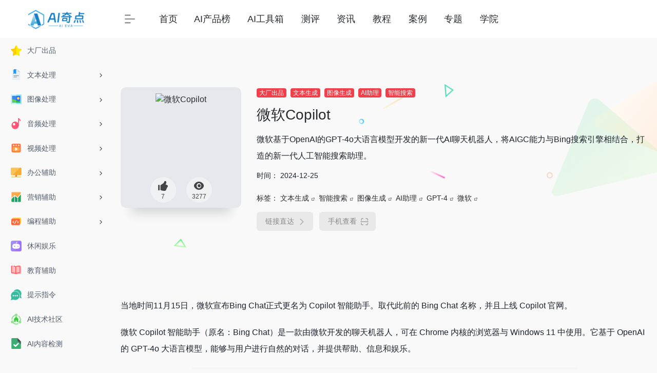

--- FILE ---
content_type: text/html; charset=UTF-8
request_url: https://www.aieva.cn/sites/289.html
body_size: 11517
content:
<!DOCTYPE html>
<html lang="en" class="io-grey-mode">

<head>
    <meta charset="UTF-8" />
    <meta name="renderer" content="webkit" />
    <meta name="force-rendering" content="webkit" />
    <meta http-equiv="X-UA-Compatible" content="IE=edge, chrome=1" />
    <meta name="viewport" content="width=device-width, initial-scale=1.0, minimum-scale=1.0, maximum-scale=1.0, user-scalable=no" />
    <title>微软Copilot_微软基于GPT-4o的聊天机器人_官网入口及简介-AI奇点网</title>
    <meta content="AI助理,微软,Copilot,GPT-4,Bing Chat" name="keywords"/>
    <meta content="当地时间11月15日，微软宣布Bing Chat正式更名为 Copilot 智能助手。取代此前的 Bing Chat 名称，并且上线 Copilot 官网。能够与用户进行自然的对话，并提供帮助、信息和娱乐。" name="description"/>

    <meta name="theme-color" content="#f9f9f9" />
    <!--[if IE]><script src="/aigc/js/html5.min.js"></script><![endif]-->
    <link rel="stylesheet" id="classic-theme-styles-css" href="/aigc/css/classic-themes.min.css" type="text/css" media="all" />
    <link rel="stylesheet" id="pps-series-overview-style-css" href="/aigc/css/series-overview.css" type="text/css" media="all" />
    <link rel="stylesheet" id="iconfont-css" href="/aigc/css/iconfont.css" type="text/css" media="all" />
    <link rel="stylesheet" id="iconfont-io-1-css" href="//at.alicdn.com/t/c/font_4412815_ft46hmlhfwb.css" type="text/css" media="all" />
    <link rel="stylesheet" id="bootstrap-css" href="/aigc/css/bootstrap.min.css" type="text/css" media="all" />
    <link rel="stylesheet" id="swiper-css" href="/aigc/css/swiper-bundle.min.css" type="text/css" media="all" />
    <link rel="stylesheet" id="style-css" href="/aigc/css/style.min.css" type="text/css" media="all" />
    <link rel="stylesheet" href="/aigc/css/public.css" type="text/css" media="all" />
    <script type="text/javascript" src="//at.alicdn.com/t/c/font_4412815_ft46hmlhfwb.js" id="jquery-js"></script>
    <script type="text/javascript" src="/aigc/js/jquery.min.js" id="jquery-js"></script>
    <script type="text/javascript" src="/aigc/js/swiper-bundle.min.js" id="swiper-js"></script>

    <style>
        .navbar .navbar-nav li>a {
            padding: 0px;
            font-size: 18px;
        }
        .icon {
            width: 1em;
            height: 1em;
            vertical-align: -0.15em;
            fill: currentColor;
            overflow: hidden;
        }
    </style>

        <link rel="stylesheet" id="lightbox-css" href="/aigc/css/jquery.fancybox.min.css" type="text/css" media="all" />
    <script type="text/javascript">
    var xhr = new XMLHttpRequest();
    xhr.open('GET', '/view?type=site&id=289', true);
    xhr.send();
</script>
    <script type="application/ld+json">
        {
            "pubDate": "2023-04-18T02:49:48",
            "upDate": "2024-12-25T15:47:55"
        }
    </script>

    <script type="text/javascript" id="jquery-js-after">
        /* <![CDATA[ */
        function loadFunc(func) {
            if (document.all) {
                window.attachEvent('onload', func);
            } else {
                window.addEventListener('load', func, false);
            }
        }
        /* ]]> */
    </script>
</head>

<body class="home blog logged-in sidebar_no">
    <div id="sidebar" class="sticky sidebar-nav fade">
        <div class="modal-dialog h-100 sidebar-nav-inner">
            <div class="sidebar-logo border-bottom border-color">
                <!-- logo -->
                <div class="logo overflow-hidden">
                    <h1 class="text-hide position-absolute">aigcguide</h1>
                    <a href="/" class="logo-expanded">
                        <img src="/aigc/img/logo.png" height="40" class="logo-light" alt="aigcguide" />
                        <img src="/aigc/img/logo.png" height="40" class="logo-dark d-none" alt="aigcguide" />
                    </a>
                    <a href="/" class="logo-collapsed">
                        <img src="/aigc/img/logo-s.png" height="40" class="logo-light" alt="aigcguide" />
                        <img src="/aigc/img/logo-s.png" height="40" class="logo-dark d-none" alt="aigcguide" />
                    </a>
                </div>
                <!-- logo end -->
            </div>

            <div class="sidebar-menu flex-fill">
                <div class="sidebar-scroll">
    <div class="sidebar-menu-inner">
        <ul>
                            <li class="sidebar-item">
                    <a href="https://www.aieva.cn/tools#term-73"
                        data-change="https://www.aieva.cn/tools#term-73"
                                            >

                        <i class="icon-fw icon-lg">
                            <svg class="icon" aria-hidden="true">
                                <use xlink:href="#icon-star"></use>
                            </svg>
                        </i>
                        <span>大厂出品</span>
                    </a>
                                        <ul>
                                            </ul>
                </li>
                            <li class="sidebar-item">
                    <a href="https://www.aieva.cn/tools#term-3"
                        data-change="https://www.aieva.cn/tools#term-3"
                                            >

                        <i class="icon-fw icon-lg">
                            <svg class="icon" aria-hidden="true">
                                <use xlink:href=" #icon-document"></use>
                            </svg>
                        </i>
                        <span>文本处理</span>
                    </a>
                                            <i class="iconfont icon-arrow-r-m sidebar-more text-sm"></i>
                                        <ul>
                                                    <li>
                                <a href="https://www.aieva.cn/tools#term-3-7"
                                                            >
                                <span>文本生成</span>
                            </a>
                            </li>
                                                    <li>
                                <a href="https://www.aieva.cn/tools#term-3-5"
                                                            >
                                <span>辅助写作</span>
                            </a>
                            </li>
                                                    <li>
                                <a href="https://www.aieva.cn/tools#term-3-6"
                                                            >
                                <span>摘要总结</span>
                            </a>
                            </li>
                                            </ul>
                </li>
                            <li class="sidebar-item">
                    <a href="https://www.aieva.cn/tools#term-20"
                        data-change="https://www.aieva.cn/tools#term-20"
                                            >

                        <i class="icon-fw icon-lg">
                            <svg class="icon" aria-hidden="true">
                                <use xlink:href=" #icon-image"></use>
                            </svg>
                        </i>
                        <span>图像处理</span>
                    </a>
                                            <i class="iconfont icon-arrow-r-m sidebar-more text-sm"></i>
                                        <ul>
                                                    <li>
                                <a href="https://www.aieva.cn/tools#term-20-31"
                                                            >
                                <span>图像生成</span>
                            </a>
                            </li>
                                                    <li>
                                <a href="https://www.aieva.cn/tools#term-20-32"
                                                            >
                                <span>图片编辑</span>
                            </a>
                            </li>
                                                    <li>
                                <a href="https://www.aieva.cn/tools#term-20-34"
                                                            >
                                <span>电商必备</span>
                            </a>
                            </li>
                                                    <li>
                                <a href="https://www.aieva.cn/tools#term-20-35"
                                                            >
                                <span>平面设计</span>
                            </a>
                            </li>
                                            </ul>
                </li>
                            <li class="sidebar-item">
                    <a href="https://www.aieva.cn/tools#term-19"
                        data-change="https://www.aieva.cn/tools#term-19"
                                            >

                        <i class="icon-fw icon-lg">
                            <svg class="icon" aria-hidden="true">
                                <use xlink:href=" #icon-Music-01"></use>
                            </svg>
                        </i>
                        <span>音频处理</span>
                    </a>
                                            <i class="iconfont icon-arrow-r-m sidebar-more text-sm"></i>
                                        <ul>
                                                    <li>
                                <a href="https://www.aieva.cn/tools#term-19-27"
                                                            >
                                <span>文字转语音</span>
                            </a>
                            </li>
                                                    <li>
                                <a href="https://www.aieva.cn/tools#term-19-28"
                                                            >
                                <span>语音转文字</span>
                            </a>
                            </li>
                                                    <li>
                                <a href="https://www.aieva.cn/tools#term-19-29"
                                                            >
                                <span>音频编辑</span>
                            </a>
                            </li>
                                                    <li>
                                <a href="https://www.aieva.cn/tools#term-19-30"
                                                            >
                                <span>音乐生成</span>
                            </a>
                            </li>
                                            </ul>
                </li>
                            <li class="sidebar-item">
                    <a href="https://www.aieva.cn/tools#term-21"
                        data-change="https://www.aieva.cn/tools#term-21"
                                            >

                        <i class="icon-fw icon-lg">
                            <svg class="icon" aria-hidden="true">
                                <use xlink:href=" #icon-video"></use>
                            </svg>
                        </i>
                        <span>视频处理</span>
                    </a>
                                            <i class="iconfont icon-arrow-r-m sidebar-more text-sm"></i>
                                        <ul>
                                                    <li>
                                <a href="https://www.aieva.cn/tools#term-21-36"
                                                            >
                                <span>视频生成</span>
                            </a>
                            </li>
                                                    <li>
                                <a href="https://www.aieva.cn/tools#term-21-37"
                                                            >
                                <span>视频编辑</span>
                            </a>
                            </li>
                                                    <li>
                                <a href="https://www.aieva.cn/tools#term-21-75"
                                                            >
                                <span>AI换脸</span>
                            </a>
                            </li>
                                            </ul>
                </li>
                            <li class="sidebar-item">
                    <a href="https://www.aieva.cn/tools#term-22"
                        data-change="https://www.aieva.cn/tools#term-22"
                                            >

                        <i class="icon-fw icon-lg">
                            <svg class="icon" aria-hidden="true">
                                <use xlink:href=" #icon-gerenbangong"></use>
                            </svg>
                        </i>
                        <span>办公辅助</span>
                    </a>
                                            <i class="iconfont icon-arrow-r-m sidebar-more text-sm"></i>
                                        <ul>
                                                    <li>
                                <a href="https://www.aieva.cn/tools#term-22-38"
                                                            >
                                <span>AI助理</span>
                            </a>
                            </li>
                                                    <li>
                                <a href="https://www.aieva.cn/tools#term-22-40"
                                                            >
                                <span>智能搜索</span>
                            </a>
                            </li>
                                                    <li>
                                <a href="https://www.aieva.cn/tools#term-22-76"
                                                            >
                                <span>文档处理</span>
                            </a>
                            </li>
                                                    <li>
                                <a href="https://www.aieva.cn/tools#term-22-77"
                                                            >
                                <span>思维导图</span>
                            </a>
                            </li>
                                                    <li>
                                <a href="https://www.aieva.cn/tools#term-22-78"
                                                            >
                                <span>翻译助手</span>
                            </a>
                            </li>
                                                    <li>
                                <a href="https://www.aieva.cn/tools#term-22-79"
                                                            >
                                <span>会议工具</span>
                            </a>
                            </li>
                                                    <li>
                                <a href="https://www.aieva.cn/tools#term-22-80"
                                                            >
                                <span>效率工具</span>
                            </a>
                            </li>
                                            </ul>
                </li>
                            <li class="sidebar-item">
                    <a href="https://www.aieva.cn/tools#term-9"
                        data-change="https://www.aieva.cn/tools#term-9"
                                            >

                        <i class="icon-fw icon-lg">
                            <svg class="icon" aria-hidden="true">
                                <use xlink:href=" #icon-shuju"></use>
                            </svg>
                        </i>
                        <span>营销辅助</span>
                    </a>
                                            <i class="iconfont icon-arrow-r-m sidebar-more text-sm"></i>
                                        <ul>
                                                    <li>
                                <a href="https://www.aieva.cn/tools#term-9-10"
                                                            >
                                <span>SEO优化</span>
                            </a>
                            </li>
                                                    <li>
                                <a href="https://www.aieva.cn/tools#term-9-81"
                                                            >
                                <span>智能客服</span>
                            </a>
                            </li>
                                                    <li>
                                <a href="https://www.aieva.cn/tools#term-9-82"
                                                            >
                                <span>智能销售</span>
                            </a>
                            </li>
                                                    <li>
                                <a href="https://www.aieva.cn/tools#term-9-12"
                                                            >
                                <span>数据分析</span>
                            </a>
                            </li>
                                                    <li>
                                <a href="https://www.aieva.cn/tools#term-9-16"
                                                            >
                                <span>广告创意</span>
                            </a>
                            </li>
                                                    <li>
                                <a href="https://www.aieva.cn/tools#term-9-83"
                                                            >
                                <span>营销文案</span>
                            </a>
                            </li>
                                            </ul>
                </li>
                            <li class="sidebar-item">
                    <a href="https://www.aieva.cn/tools#term-54"
                        data-change="https://www.aieva.cn/tools#term-54"
                                            >

                        <i class="icon-fw icon-lg">
                            <svg class="icon" aria-hidden="true">
                                <use xlink:href=" #icon-icon_daima"></use>
                            </svg>
                        </i>
                        <span>编程辅助</span>
                    </a>
                                            <i class="iconfont icon-arrow-r-m sidebar-more text-sm"></i>
                                        <ul>
                                                    <li>
                                <a href="https://www.aieva.cn/tools#term-54-23"
                                                            >
                                <span>开发者工具</span>
                            </a>
                            </li>
                                                    <li>
                                <a href="https://www.aieva.cn/tools#term-54-85"
                                                            >
                                <span>游戏开发</span>
                            </a>
                            </li>
                                                    <li>
                                <a href="https://www.aieva.cn/tools#term-54-26"
                                                            >
                                <span>建站服务</span>
                            </a>
                            </li>
                                                    <li>
                                <a href="https://www.aieva.cn/tools#term-54-25"
                                                            >
                                <span>应用搭建与部署</span>
                            </a>
                            </li>
                                            </ul>
                </li>
                            <li class="sidebar-item">
                    <a href="https://www.aieva.cn/tools#term-43"
                        data-change="https://www.aieva.cn/tools#term-43"
                                            >

                        <i class="icon-fw icon-lg">
                            <svg class="icon" aria-hidden="true">
                                <use xlink:href=" #icon-game"></use>
                            </svg>
                        </i>
                        <span>休闲娱乐</span>
                    </a>
                                        <ul>
                                            </ul>
                </li>
                            <li class="sidebar-item">
                    <a href="https://www.aieva.cn/tools#term-87"
                        data-change="https://www.aieva.cn/tools#term-87"
                                            >

                        <i class="icon-fw icon-lg">
                            <svg class="icon" aria-hidden="true">
                                <use xlink:href=" #icon-books"></use>
                            </svg>
                        </i>
                        <span>教育辅助</span>
                    </a>
                                        <ul>
                                            </ul>
                </li>
                            <li class="sidebar-item">
                    <a href="https://www.aieva.cn/tools#term-59"
                        data-change="https://www.aieva.cn/tools#term-59"
                                            >

                        <i class="icon-fw icon-lg">
                            <svg class="icon" aria-hidden="true">
                                <use xlink:href=" #icon-ic_chat"></use>
                            </svg>
                        </i>
                        <span>提示指令</span>
                    </a>
                                        <ul>
                                            </ul>
                </li>
                            <li class="sidebar-item">
                    <a href="https://www.aieva.cn/tools#term-74"
                        data-change="https://www.aieva.cn/tools#term-74"
                                            >

                        <i class="icon-fw icon-lg">
                            <svg class="icon" aria-hidden="true">
                                <use xlink:href=" #icon-daohang-shequguankong"></use>
                            </svg>
                        </i>
                        <span>AI技术社区</span>
                    </a>
                                        <ul>
                                            </ul>
                </li>
                            <li class="sidebar-item">
                    <a href="https://www.aieva.cn/tools#term-60"
                        data-change="https://www.aieva.cn/tools#term-60"
                                            >

                        <i class="icon-fw icon-lg">
                            <svg class="icon" aria-hidden="true">
                                <use xlink:href=" #icon-file-checkmark"></use>
                            </svg>
                        </i>
                        <span>AI内容检测</span>
                    </a>
                                        <ul>
                                            </ul>
                </li>
                            <li class="sidebar-item">
                    <a href="https://www.aieva.cn/tools#term-44"
                        data-change="https://www.aieva.cn/tools#term-44"
                                            >

                        <i class="icon-fw icon-lg">
                            <svg class="icon" aria-hidden="true">
                                <use xlink:href=" #icon-pingtai"></use>
                            </svg>
                        </i>
                        <span>AI开放平台</span>
                    </a>
                                            <i class="iconfont icon-arrow-r-m sidebar-more text-sm"></i>
                                        <ul>
                                                    <li>
                                <a href="https://www.aieva.cn/tools#term-44-64"
                                                            >
                                <span>开发框架</span>
                            </a>
                            </li>
                                                    <li>
                                <a href="https://www.aieva.cn/tools#term-44-63"
                                                            >
                                <span>模型训练</span>
                            </a>
                            </li>
                                                    <li>
                                <a href="https://www.aieva.cn/tools#term-44-86"
                                                            >
                                <span>算力平台</span>
                            </a>
                            </li>
                                            </ul>
                </li>
                        
        </ul>
    </div>
</div>


            </div>
            <div class="border-top py-2 border-color">
                <div class="flex-bottom">
                    <ul></ul>
                </div>
            </div>
        </div>
    </div>

    <div class="main-content flex-fill">
        <div class=" header-nav">
    <div id="header" class="page-header sticky">
        <div class="navbar navbar-expand-md">
            <div class="container-fluid p-0 position-relative">
                <div class="position-absolute w-100 text-center">
                    <a href="/" class="navbar-brand d-md-none m-0" title="aigcguide">
                        <img src="/aigc/img/logo.png" class="logo-light" alt="aigcguide" height="30" />
                        <img src="/aigc/img/logo.png" class="logo-dark d-none" alt="aigcguide"
                            height="30" />
                    </a>
                </div>
                <div class="nav-item d-md-none mobile-menu py-2 position-relative">
                    <a href="javascript:" id="sidebar-switch" data-toggle="modal" data-target="#sidebar">
                        <i class="iconfont icon-classification icon-lg"></i>
                    </a>
                </div>
                <div class="new-search-box">
                    <form action="/search?post_type=sites&amp;s=" method="get" target="_blank"
                        class="super-search-fm new-search">
                        <input type="text" id="search-text" class="form-control smart-tips search-key" zhannei=""
                            placeholder="搜索工具" style="outline: 0" autocomplete="off" data-status="true">
                        <button type="submit" id="btn_search"><i class="iconfont icon-search"></i></button>
                    </form>
                    <a href="/" class="solgan"><img style="height: 100%" src="/aigc/img/logo.png" /></a>
                </div>

                <div class="new-nav-box swiper-nav">
                    <ul class="nav-list swiper-wrapper">
                        <li class="swiper-slide"><a href="/">首页</a></li>
                        <li class="swiper-slide"><a href="https://ai.onlinedown.net/?from=aieva">AI产品榜</a></li>
                        <li class="swiper-slide"><a href="/tools">AI工具箱</a></li>
                        <li class="swiper-slide"><a href="/review">测评</a></li>
                        <li class="swiper-slide"><a href="/news">资讯</a></li>
                        <li class="swiper-slide"><a href="/edu">教程</a></li>
                        <li class="swiper-slide"><a href="/case">案例</a></li>
                        <li class="swiper-slide"><a href="/series/news">专题</a></li>
                        <li class="swiper-slide"><a href="/series/edu">学院</a></li>
                    </ul>
                </div>
                <div class="collapse navbar-collapse order-2 order-md-1">
                    <div class="header-mini-btn">
                        <label>
                            <input id="mini-button" type="checkbox" checked="checked" />
                            <svg viewBox="0 0 100 100" xmlns="http://www.w3.org/2000/svg">
                                <path class="line--1" d="M0 40h62c18 0 18-20-17 5L31 55"></path>
                                <path class="line--2" d="M0 50h80"></path>
                                <path class="line--3" d="M0 60h62c18 0 18 20-17-5L31 45"></path>
                            </svg>
                        </label>
                    </div>
                    <ul class="navbar-nav navbar-top site-menu mr-4">
                        <li id="menu-item-555"
                            class="menu-item menu-item-type-custom menu-item-object-custom current-menu-item current_page_item menu-item-home menu-item-555">
                            <a href="/" aria-current="page">
                                <i class="iconfont icon-category1 icon-fw icon-lg"></i>
                                <span>首页</span>
                            </a>
                        </li>
                        <li id="menu-item-0"
                            class="menu-item menu-item-type-custom menu-item-object-custom current-menu-item current_page_item menu-item-home menu-item-555">
                            <a href="https://ai.onlinedown.net/?from=aieva" aria-current="page">
                                <i class="iconfont icon-category1 icon-fw icon-lg"></i>
                                <span>AI产品榜</span>
                            </a>
                        </li>
                        <li id="menu-item-0"
                            class="menu-item menu-item-type-custom menu-item-object-custom current-menu-item current_page_item menu-item-home menu-item-555">
                            <a href="/tools" aria-current="page">
                                <i class="iconfont icon-category1 icon-fw icon-lg"></i>
                                <span>AI工具箱</span>
                            </a>
                        </li>

                        <li id="menu-item-88"
                            class="menu-item menu-item-type-taxonomy menu-item-object-category menu-item-578">
                            <a href="/review">
                                <i class="iconfont icon-category1 icon-fw icon-lg"></i>
                                <span>测评</span>
                            </a>
                        </li>
                        <li id="menu-item-56"
                            class="menu-item menu-item-type-taxonomy menu-item-object-category menu-item-578">
                            <a href="/news">
                                <i class="iconfont icon-category1 icon-fw icon-lg"></i>
                                <span>资讯</span>
                            </a>
                        </li>
                        <li id="menu-item-617"
                            class="menu-item menu-item-type-custom menu-item-object-custom menu-item-617">
                            <a href="/edu">
                                <i class="iconfont icon-category1 icon-fw icon-lg"></i>
                                <span>教程</span>
                            </a>
                        </li>
                        <li id="menu-item-89"
                            class="menu-item menu-item-type-taxonomy menu-item-object-category menu-item-578">
                            <a href="/case">
                                <i class="iconfont icon-category1 icon-fw icon-lg"></i>
                                <span>案例</span>
                            </a>
                        </li>
                        <li id="menu-item-617"
                            class="menu-item menu-item-type-custom menu-item-object-custom menu-item-617">
                            <a href="/series/news">
                                <i class="iconfont icon-category1 icon-fw icon-lg"></i>
                                <span>专题</span>
                            </a>
                        </li>
                        <li id="menu-item-617"
                            class="menu-item menu-item-type-custom menu-item-object-custom menu-item-617">
                            <a href="/series/edu">
                                <i class="iconfont icon-category1 icon-fw icon-lg"></i>
                                <span>学院</span>
                            </a>
                        </li>
                        
                    </ul>
                </div>
                <ul class="nav navbar-menu text-xs order-1 order-md-2 position-relative"></ul>
            </div>
        </div>
    </div>
    <div class="placeholder"></div>
</div>
        
            <div id="content" class="container my-4 my-md-5">
        <div class="row site-content py-4 py-md-5 mb-xl-5 mb-0 mx-xxl-n5">
            <div class="background-fx">
                <img src="/aigc/img/shape-01.svg" class="shape-01">
                <img src="/aigc/img/shape-02.svg" class="shape-02">
                <img src="/aigc/img/shape-03.svg" class="shape-03">
                <img src="/aigc/img/shape-04.svg" class="shape-04">
                <img src="/aigc/img/shape-05.svg" class="shape-05">
                <img src="/aigc/img/shape-06.svg" class="shape-06">
                <img src="/aigc/img/shape-07.svg" class="shape-07">
                <img src="/aigc/img/shape-08.svg" class="shape-08">
                <img src="/aigc/img/shape-09.svg" class="shape-09">
                <img src="/aigc/img/shape-10.svg" class="shape-10">
                <img src="/aigc/img/shape-11.svg" class="shape-11">
            </div>
            <!-- 网址信息 -->
            <div class="col-12 col-sm-5 col-md-4 col-lg-3">
                <div class="siteico">
                    <div class="blur blur-layer"
                        style="
                            background: transparent url(//s0.wp.com/mshots/v1/copilot.microsoft.com?w=383&amp;h=328)
                            no-repeat center center;
                            -webkit-background-size: cover;
                            -moz-background-size: cover;
                            -o-background-size: cover;
                            background-size: cover;
                            animation: rotate 30s linear infinite;
                        ">
                    </div>
                    <img class="img-cover lazy unfancybox loaded"
                        src="//s0.wp.com/mshots/v1/copilot.microsoft.com?w=383&amp;h=328"
                        data-src="//s0.wp.com/mshots/v1/copilot.microsoft.com?w=383&amp;h=328" height="auto"
                        alt="微软Copilot" data-was-processed="true">
                    <div id="country" class="text-xs custom-piece_c_b country-piece" style="display: none">
                        <i class="iconfont icon-loading icon-spin"></i>
                    </div>
                    <div class="tool-actions text-center mt-md-4">
                        <a href="javascript:;" data-action="post_like" data-id="289"
                            class="btn btn-like btn-icon btn-light rounded-circle p-2 mx-3 mx-md-2" data-toggle="tooltip"
                            data-placement="top" title="" data-original-title="点赞">
                            <span class="flex-column text-height-xs">
                                <i class="icon-lg iconfont icon-like"></i>
                                <small class="like-count text-xs mt-1">7</small>
                            </span>
                        </a>
                        <a href="javascript:;"
                            class="btn-share-toggler btn btn-icon btn-light rounded-circle p-2 mx-3 mx-md-2"
                            data-toggle="tooltip" data-placement="top" title="" data-original-title="浏览">
                            <span class="flex-column text-height-xs">
                                <i class="icon-lg iconfont icon-chakan"></i>
                                <small class="share-count text-xs mt-1">3277</small>
                            </span>
                        </a>
                    </div>
                </div>
            </div>

            <div class="col mt-4 mt-sm-0">
                <div class="site-body text-sm">
                                                                <a class="btn-cat custom_btn-d mr-1" href="/site/73">大厂出品</a>
                                            <a class="btn-cat custom_btn-d mr-1" href="/site/7">文本生成</a>
                                            <a class="btn-cat custom_btn-d mr-1" href="/site/31">图像生成</a>
                                            <a class="btn-cat custom_btn-d mr-1" href="/site/38">AI助理</a>
                                            <a class="btn-cat custom_btn-d mr-1" href="/site/40">智能搜索</a>
                                        <h1 class="site-name h3 my-3">
                        微软Copilot
                    </h1>
                    <div class="mt-2">
                        <p class="mb-2">
                            微软基于OpenAI的GPT-4o大语言模型开发的新一代AI聊天机器人，将AIGC能力与Bing搜索引擎相结合，打造的新一代人工智能搜索助理。
                        </p>
                        <p style="font-size: 0.875rem">时间： 2024-12-25</p>
                        标签：
                                                    <span class="mr-1">
                                <a href="/sitetag/9.html" rel="tag">文本生成</a>
                                <i class="iconfont icon-wailian text-ss"></i>
                            </span>
                                                    <span class="mr-1">
                                <a href="/sitetag/95.html" rel="tag">智能搜索</a>
                                <i class="iconfont icon-wailian text-ss"></i>
                            </span>
                                                    <span class="mr-1">
                                <a href="/sitetag/72.html" rel="tag">图像生成</a>
                                <i class="iconfont icon-wailian text-ss"></i>
                            </span>
                                                    <span class="mr-1">
                                <a href="/sitetag/211.html" rel="tag">AI助理</a>
                                <i class="iconfont icon-wailian text-ss"></i>
                            </span>
                                                    <span class="mr-1">
                                <a href="/sitetag/273.html" rel="tag">GPT-4</a>
                                <i class="iconfont icon-wailian text-ss"></i>
                            </span>
                                                    <span class="mr-1">
                                <a href="/sitetag/242.html" rel="tag">微软</a>
                                <i class="iconfont icon-wailian text-ss"></i>
                            </span>
                                                <div class="site-go mt-3">
                            <div id="security_check_img"></div>
                            <span class="site-go-url">
                                <a href="https://copilot.microsoft.com/" title="微软Copilot" target="_blank"
                                    class="btn btn-arrow mr-2">
                                    <span>
                                        链接直达
                                        <i class="iconfont icon-arrow-r-m"></i>
                                    </span>
                                </a>
                            </span>
                            <a href="javascript:" class="btn btn-arrow qr-img" data-toggle="tooltip" data-placement="bottom"
                                data-html="true" title=""
                                data-original-title="<img src='/qr/?text=https://copilot.microsoft.com/&amp;size=150&amp;margin=1' width='150'>">
                                <span>
                                    手机查看
                                    <i class="iconfont icon-qr-sweep"></i>
                                </span>
                            </a>
                        </div>
                    </div>
                </div>
            </div>
            <!-- 网址信息 end -->
        </div>
        <main class="content" role="main">
            <div class="content-wrap">
                <div class="content-layout">
                    <div class="panel site-content card transparent">
                        <div class="card-body p-0">
                            <div class="apd-bg"></div>
                            <div class="panel-body single my-4">
                                <p><span style="font-size: 12pt;">当地时间11月15日，微软宣布Bing Chat正式更名为 Copilot 智能助手。取代此前的 Bing Chat 名称，并且上线 Copilot 官网。</span></p>
<p><span style="font-size: 12pt;">微软 Copilot 智能助手（原名：Bing Chat）是一款由微软开发的聊天机器人，可在 Chrome 内核的浏览器与 Windows 11 中使用。它基于 OpenAI 的 GPT-4o 大语言模型，能够与用户进行自然的对话，并提供帮助、信息和娱乐。</span></p>
<p><span style="font-size: 12pt;"><img style="display: block; margin-left: auto; margin-right: auto;" src="https://image.aieva.cn/site/20231116/182431-6555eddf2d412.png" width="750" /></span></p>
<p><span style="font-size: 12pt;">Bing Chat最早被外界称为 New Bing，是微软在必应搜索中引入GPT-4后，打造的新一代智能搜索工具，是一款搭载了AI聊天机器人的搜索引擎。</span></p>
<p><span style="font-size: 12pt;">Bing Chat有什么特点？</span></p>
<p><span style="font-size: 12pt;">基于GPT-4大模型开发的新必应，与传统搜索引擎的不同之处在于，它集成了人工智能技术，可以与用户进行自然语言交互，提供各种有趣和实用的功能。</span></p>
<p><span style="font-size: 12pt;">例如，您可以在搜索框中输入相应的请求来生成一些内容，如诗歌、故事、代码、摘要等；如果您想要翻译某个单词、句子或段落，只需在搜索框中输入原文和目标语言即可；如果您想要进行一些数学计算或单位转换，只需在搜索框中输入相应的表达式即可；如果您想要对某张图片进行分析或编辑，只需将图片拖拽到搜索框中即可。</span></p>
<p><span style="font-size: 12pt;">【常用场景】</span></p>
<ul>
<li><span style="font-size: 12pt;">生成内容：如果您想要生成一些内容，如诗歌、故事、代码、摘要等，只需在搜索框中输入相应的请求即可。</span></li>
<li><span style="font-size: 12pt;">翻译：如果您想要翻译某个单词、句子或段落，只需在搜索框中输入原文和目标语言即可。</span></li>
<li><span style="font-size: 12pt;">计算：如果您想要进行一些数学计算或单位转换，只需在搜索框中输入相应的表达式即可。</span></li>
<li><span style="font-size: 12pt;">图像识别：如果您想要对某张图片进行分析或编辑，只需将图片拖拽到搜索框中即可。</span></li>
</ul>
<p><span style="font-size: 12pt;">【特点】</span></p>
<ul>
<li><span style="font-size: 12pt;">科普能力较强，获取及时信息</span></li>
<li><span style="font-size: 12pt;">对指令的理解能力较强，但仍存在错误</span></li>
<li><span style="font-size: 12pt;">信息整合能力更完善，且更智能化</span></li>
<li><span style="font-size: 12pt;">本质仍为搜索引擎，不预设立场</span></li>
<li><span style="font-size: 12pt;">可连续问答</span></li>
</ul>
<p><span style="font-size: 12pt;">（PS：国内网络无法直接访问 Copilot 官网）</span></p>
                            </div>
                        </div>
                    </div>

                    <h2 class="text-gray text-lg my-4">
                        <i class="site-tag iconfont icon-tag icon-lg mr-1"></i>
                        相关工具推荐
                    </h2>
                    <div class="row mb-n4">
                                                    <div class="url-card col-sm-6 col-md-4">
                                <div class="url-body default">
                                    <a href="/sites/277.html" target="_blank" data-id="277"
                                        data-url="https://elephas.app" class="card no-c mb-4 site-277" data-toggle="tooltip"
                                        data-placement="bottom" title=""
                                        data-original-title="百度出品的AI大模型聊天机器人，中文名是文心一言，英文名是ERNIE Bot。">
                                        <div class="card-body url-content d-flex align-items-center">
                                            <div
                                                class="url-img rounded-circle mr-2 d-flex align-items-center justify-content-center">
                                                <img class="lazy unfancybox loaded"
                                                    src="https://icon.aieva.cn/favicon/yiyan.baidu.com.png"
                                                    data-src="https://icon.aieva.cn/favicon/yiyan.baidu.com.png" height="auto"
                                                    alt="百度出品的AI大模型聊天机器人，中文名是文心一言，英文名是ERNIE Bot。" data-was-processed="true">
                                            </div>
                                            <div class="url-info flex-fill">
                                                <div class="text-sm overflowClip_1">
                                                    <strong>文心一言</strong>
                                                </div>
                                                <p class="overflowClip_1 m-0 text-muted text-xs">
                                                    百度出品的AI大模型聊天机器人，中文名是文心一言，英文名是ERNIE Bot。
                                                </p>
                                            </div>
                                        </div>
                                    </a>
                                    <a href="https://yiyan.baidu.com/" target="_blank" rel="external nofollow noopener"
                                        title="" class="togo text-center text-muted is-views" data-id="357"
                                        data-toggle="tooltip" data-placement="right" data-original-title="直达">
                                        <i class="iconfont icon-goto"></i>
                                    </a>
                                </div>
                            </div>
                                                    <div class="url-card col-sm-6 col-md-4">
                                <div class="url-body default">
                                    <a href="/sites/1371.html" target="_blank" data-id="1371"
                                        data-url="https://elephas.app" class="card no-c mb-4 site-1371" data-toggle="tooltip"
                                        data-placement="bottom" title=""
                                        data-original-title="一款AIGC技术驱动的PPT演示文稿在线生成工具。无需复杂操作，只需输入主题，AI即可一键生成高质量PPT。">
                                        <div class="card-body url-content d-flex align-items-center">
                                            <div
                                                class="url-img rounded-circle mr-2 d-flex align-items-center justify-content-center">
                                                <img class="lazy unfancybox loaded"
                                                    src="https://image.aieva.cn/site/20250827/103556-68ae6f0ca369d.png"
                                                    data-src="https://image.aieva.cn/site/20250827/103556-68ae6f0ca369d.png" height="auto"
                                                    alt="一款AIGC技术驱动的PPT演示文稿在线生成工具。无需复杂操作，只需输入主题，AI即可一键生成高质量PPT。" data-was-processed="true">
                                            </div>
                                            <div class="url-info flex-fill">
                                                <div class="text-sm overflowClip_1">
                                                    <strong>AiPPT</strong>
                                                </div>
                                                <p class="overflowClip_1 m-0 text-muted text-xs">
                                                    一款AIGC技术驱动的PPT演示文稿在线生成工具。无需复杂操作，只需输入主题，AI即可一键生成高质量PPT。
                                                </p>
                                            </div>
                                        </div>
                                    </a>
                                    <a href="https://www.aippt.cn/?utm_type=Navweb&amp;utm_source=aiqdw&amp;utm_page=aippt&amp;utm_plan=aippt&amp;utm_unit=AIPPT&amp;utm_keyword=33918948" target="_blank" rel="external nofollow noopener"
                                        title="" class="togo text-center text-muted is-views" data-id="357"
                                        data-toggle="tooltip" data-placement="right" data-original-title="直达">
                                        <i class="iconfont icon-goto"></i>
                                    </a>
                                </div>
                            </div>
                                                    <div class="url-card col-sm-6 col-md-4">
                                <div class="url-body default">
                                    <a href="/sites/1218.html" target="_blank" data-id="1218"
                                        data-url="https://elephas.app" class="card no-c mb-4 site-1218" data-toggle="tooltip"
                                        data-placement="bottom" title=""
                                        data-original-title="WPS AI是金山办公旗下具备了大语言模型能力的一款生成式人工智能应用，也是国内协同办公赛道首个类ChatGPT式应用。">
                                        <div class="card-body url-content d-flex align-items-center">
                                            <div
                                                class="url-img rounded-circle mr-2 d-flex align-items-center justify-content-center">
                                                <img class="lazy unfancybox loaded"
                                                    src="https://image.aieva.cn/site/20240903/164625-66d6cce1bbf0d.jpg"
                                                    data-src="https://image.aieva.cn/site/20240903/164625-66d6cce1bbf0d.jpg" height="auto"
                                                    alt="WPS AI是金山办公旗下具备了大语言模型能力的一款生成式人工智能应用，也是国内协同办公赛道首个类ChatGPT式应用。" data-was-processed="true">
                                            </div>
                                            <div class="url-info flex-fill">
                                                <div class="text-sm overflowClip_1">
                                                    <strong>WPS AI</strong>
                                                </div>
                                                <p class="overflowClip_1 m-0 text-muted text-xs">
                                                    WPS AI是金山办公旗下具备了大语言模型能力的一款生成式人工智能应用，也是国内协同办公赛道首个类ChatGPT式应用。
                                                </p>
                                            </div>
                                        </div>
                                    </a>
                                    <a href="https://ai.wps.cn/" target="_blank" rel="external nofollow noopener"
                                        title="" class="togo text-center text-muted is-views" data-id="357"
                                        data-toggle="tooltip" data-placement="right" data-original-title="直达">
                                        <i class="iconfont icon-goto"></i>
                                    </a>
                                </div>
                            </div>
                                                    <div class="url-card col-sm-6 col-md-4">
                                <div class="url-body default">
                                    <a href="/sites/1195.html" target="_blank" data-id="1195"
                                        data-url="https://elephas.app" class="card no-c mb-4 site-1195" data-toggle="tooltip"
                                        data-placement="bottom" title=""
                                        data-original-title="由科大讯飞推出的一款先进的人工智能产品，它具备多项核心能力，包括多风格多任务长文本生成、多层次跨语种语言理解、泛领域开放式知识问答、情景式思维链逻辑推理、多题型步骤级数学能力、多功能多语言代码能力以及多模态输入和表达能力。">
                                        <div class="card-body url-content d-flex align-items-center">
                                            <div
                                                class="url-img rounded-circle mr-2 d-flex align-items-center justify-content-center">
                                                <img class="lazy unfancybox loaded"
                                                    src="https://image.aieva.cn/site/20240821/121954-66c56aea61737.png"
                                                    data-src="https://image.aieva.cn/site/20240821/121954-66c56aea61737.png" height="auto"
                                                    alt="由科大讯飞推出的一款先进的人工智能产品，它具备多项核心能力，包括多风格多任务长文本生成、多层次跨语种语言理解、泛领域开放式知识问答、情景式思维链逻辑推理、多题型步骤级数学能力、多功能多语言代码能力以及多模态输入和表达能力。" data-was-processed="true">
                                            </div>
                                            <div class="url-info flex-fill">
                                                <div class="text-sm overflowClip_1">
                                                    <strong>讯飞星火认知大模型</strong>
                                                </div>
                                                <p class="overflowClip_1 m-0 text-muted text-xs">
                                                    由科大讯飞推出的一款先进的人工智能产品，它具备多项核心能力，包括多风格多任务长文本生成、多层次跨语种语言理解、泛领域开放式知识问答、情景式思维链逻辑推理、多题型步骤级数学能力、多功能多语言代码能力以及多模态输入和表达能力。
                                                </p>
                                            </div>
                                        </div>
                                    </a>
                                    <a href="https://xinghuo.xfyun.cn/desk?ch=xhweb_iW0" target="_blank" rel="external nofollow noopener"
                                        title="" class="togo text-center text-muted is-views" data-id="357"
                                        data-toggle="tooltip" data-placement="right" data-original-title="直达">
                                        <i class="iconfont icon-goto"></i>
                                    </a>
                                </div>
                            </div>
                                                    <div class="url-card col-sm-6 col-md-4">
                                <div class="url-body default">
                                    <a href="/sites/1660.html" target="_blank" data-id="1660"
                                        data-url="https://elephas.app" class="card no-c mb-4 site-1660" data-toggle="tooltip"
                                        data-placement="bottom" title=""
                                        data-original-title="数据变图表，就用Ai表">
                                        <div class="card-body url-content d-flex align-items-center">
                                            <div
                                                class="url-img rounded-circle mr-2 d-flex align-items-center justify-content-center">
                                                <img class="lazy unfancybox loaded"
                                                    src="https://image.aieva.cn/site/20250905/093415-68ba3e1782104.png"
                                                    data-src="https://image.aieva.cn/site/20250905/093415-68ba3e1782104.png" height="auto"
                                                    alt="数据变图表，就用Ai表" data-was-processed="true">
                                            </div>
                                            <div class="url-info flex-fill">
                                                <div class="text-sm overflowClip_1">
                                                    <strong>AiBiao-数据变图表</strong>
                                                </div>
                                                <p class="overflowClip_1 m-0 text-muted text-xs">
                                                    数据变图表，就用Ai表
                                                </p>
                                            </div>
                                        </div>
                                    </a>
                                    <a href="https://aibiao.cn?ref=aieva" target="_blank" rel="external nofollow noopener"
                                        title="" class="togo text-center text-muted is-views" data-id="357"
                                        data-toggle="tooltip" data-placement="right" data-original-title="直达">
                                        <i class="iconfont icon-goto"></i>
                                    </a>
                                </div>
                            </div>
                                                    <div class="url-card col-sm-6 col-md-4">
                                <div class="url-body default">
                                    <a href="/sites/1207.html" target="_blank" data-id="1207"
                                        data-url="https://elephas.app" class="card no-c mb-4 site-1207" data-toggle="tooltip"
                                        data-placement="bottom" title=""
                                        data-original-title="美图公司最新推出的AI商业设计类工具，基于其在图片处理、素材领域的积累，引入人工智能大模型能力，支持AI文生图、AI海报、AI试衣、AI商品图设计、AI图像消除、AI PTT制作、AI智能抠图等多种功能。">
                                        <div class="card-body url-content d-flex align-items-center">
                                            <div
                                                class="url-img rounded-circle mr-2 d-flex align-items-center justify-content-center">
                                                <img class="lazy unfancybox loaded"
                                                    src="https://image.aieva.cn/site/20240614/174338-666c10ca59fae.png"
                                                    data-src="https://image.aieva.cn/site/20240614/174338-666c10ca59fae.png" height="auto"
                                                    alt="美图公司最新推出的AI商业设计类工具，基于其在图片处理、素材领域的积累，引入人工智能大模型能力，支持AI文生图、AI海报、AI试衣、AI商品图设计、AI图像消除、AI PTT制作、AI智能抠图等多种功能。" data-was-processed="true">
                                            </div>
                                            <div class="url-info flex-fill">
                                                <div class="text-sm overflowClip_1">
                                                    <strong>美图设计室</strong>
                                                </div>
                                                <p class="overflowClip_1 m-0 text-muted text-xs">
                                                    美图公司最新推出的AI商业设计类工具，基于其在图片处理、素材领域的积累，引入人工智能大模型能力，支持AI文生图、AI海报、AI试衣、AI商品图设计、AI图像消除、AI PTT制作、AI智能抠图等多种功能。
                                                </p>
                                            </div>
                                        </div>
                                    </a>
                                    <a href="https://www.designkit.com/?channel=aiqd" target="_blank" rel="external nofollow noopener"
                                        title="" class="togo text-center text-muted is-views" data-id="357"
                                        data-toggle="tooltip" data-placement="right" data-original-title="直达">
                                        <i class="iconfont icon-goto"></i>
                                    </a>
                                </div>
                            </div>
                                            </div>
                </div>
            </div>
        </main>
    </div>
        <!-- content end -->
        <div class="main-footer footer-stick p-4 footer-type-def">
    <div class="footer-inner">
        <div class="footer-text">
            <div class="footer-copyright text-xs">
                Copyright © 2024
                <a href="//www.aieva.cn" title="aieva" class="" rel="home">AIEVA.CN</a>
                &nbsp;
                <a href="https://beian.miit.gov.cn/" target="_blank" class="" rel="link noopener">苏ICP备16008348号-54</a>
                &nbsp;
            </div>
        </div>
    </div>
</div>    </div>
    <!-- main-content end -->

    <footer>
        <div id="footer-tools" class="d-flex flex-column">
            <a href="javascript:" id="go-to-up" class="btn rounded-circle go-up m-1" rel="go-top">
                <i class="iconfont icon-to-up"></i>
            </a>
        </div>
    </footer>
    
<script type="text/javascript" src="/aigc/js/popper.min.js" id="popper-js"></script>

<script type="text/javascript" src="/aigc/js/bootstrap.min.js" id="bootstrap-js"></script>
<script type="text/javascript" src="/aigc/js/theia-sticky-sidebar.js" id="sidebar-js"></script>
<script type="text/javascript" src="/aigc/js/lazyload.min.js" id="lazyload-js"></script>

    <script>
    var _hmt = _hmt || [];
    (function() {
        var hm = document.createElement("script");
        hm.src = "https://hm.baidu.com/hm.js?8761bc2204debace4d1e4ff76745991e";
        var s = document.getElementsByTagName("script")[0];
        s.parentNode.insertBefore(hm, s);
    })();
</script>


<script type="text/javascript">
    (function(c,l,a,r,i,t,y){
        c[a]=c[a]||function(){(c[a].q=c[a].q||[]).push(arguments)};
        t=l.createElement(r);t.async=1;t.src="https://www.clarity.ms/tag/"+i;
        y=l.getElementsByTagName(r)[0];y.parentNode.insertBefore(t,y);
    })(window, document, "clarity", "script", "k5otn5wb01");
</script>
    <script type="text/javascript" id="appjs-js-extra">
        /* <![CDATA[ */
        var theme = {
            ajaxurl: '/ajax?_token=M3ojWOBnrv5ijjX2s1zH7279L8uIKpMsqXJWCM23',
            // "uri": "http://wp.downza.com/wp-content/themes/onenav",
            // "addico": "http://wp.downza.com/wp-content/themes/onenav/images/add.png",
            order: 'asc',
            formpostion: 'top',
            defaultclass: 'io-grey-mode',
            isCustomize: '0',
            icourl: 'https://icon.aieva.cn/favicon/',
            icopng: '.png',
            urlformat: '1',
            customizemax: '10',
            newWindow: '1',
            lazyload: '1',
            minNav: '',
            loading: '0',
            hotWords: 'baidu',
            classColumns: ' col-4a col-sm-4a col-md-2a col-lg-3a col-xl-5a col-xxl-6a ',
            apikey: 'TWpBeU1USTJNemd4TWpZM0d6RS9oZEZGVmMyWkxjalZ1Vlc4eFEzTnRjSGw2VGxCeVducE1iMVpVYld0dg==',
            isHome: '1',
            version: '3.2206'
        };
        var localize = {
            liked: '\u60a8\u5df2\u7ecf\u8d5e\u8fc7\u4e86!',
            like: '\u8c22\u8c22\u70b9\u8d5e!',
            networkerror: '\u7f51\u7edc\u9519\u8bef --.',
            selectCategory: '\u4e3a\u4ec0\u4e48\u4e0d\u9009\u5206\u7c7b\u3002',
            addSuccess: '\u6dfb\u52a0\u6210\u529f\u3002',
            timeout: '\u8bbf\u95ee\u8d85\u65f6\uff0c\u8bf7\u518d\u8bd5\u8bd5\uff0c\u6216\u8005\u624b\u52a8\u586b\u5199\u3002',
            lightMode: '\u65e5\u95f4\u6a21\u5f0f',
            nightMode: '\u591c\u95f4\u6a21\u5f0f',
            editBtn: '\u7f16\u8f91',
            okBtn: '\u786e\u5b9a',
            urlExist: '\u8be5\u7f51\u5740\u5df2\u7ecf\u5b58\u5728\u4e86 --.',
            cancelBtn: '\u53d6\u6d88',
            successAlert: '\u6210\u529f',
            infoAlert: '\u4fe1\u606f',
            warningAlert: '\u8b66\u544a',
            errorAlert: '\u9519\u8bef',
            extractionCode: '\u7f51\u76d8\u63d0\u53d6\u7801\u5df2\u590d\u5236\uff0c\u70b9\u201c\u786e\u5b9a\u201d\u8fdb\u5165\u4e0b\u8f7d\u9875\u9762\u3002',
            wait: '\u8bf7\u7a0d\u5019',
            loading: '\u6b63\u5728\u5904\u7406\u8bf7\u7a0d\u540e...',
            userAgreement: '\u8bf7\u5148\u9605\u8bfb\u5e76\u540c\u610f\u7528\u6237\u534f\u8bae',
            reSend: '\u79d2\u540e\u91cd\u65b0\u53d1\u9001'
        };
        /* ]]> */
    </script>
    <script type="text/javascript" src="/aigc/js/app.min.js" id="appjs-js"></script>
    <script type="text/javascript" id="appjs-js-after">

        var mySwiper = new Swiper('.swiper-nav', {
            slidesPerView: 4.5,
            spaceBetween: 0
        })
        /* <![CDATA[ */
        $(document).ready(function() {
            if ($('#search-text')[0]) {
                $('#search-text').focus();
            }
        });
        /* ]]> */
    </script>
</body>

</html>


--- FILE ---
content_type: text/css
request_url: https://at.alicdn.com/t/c/font_4412815_ft46hmlhfwb.css
body_size: 117
content:
@font-face {
  font-family: "iconfont"; /* Project id 4412815 */
  src: url('//at.alicdn.com/t/c/font_4412815_ft46hmlhfwb.woff2?t=1705389732879') format('woff2'),
       url('//at.alicdn.com/t/c/font_4412815_ft46hmlhfwb.woff?t=1705389732879') format('woff'),
       url('//at.alicdn.com/t/c/font_4412815_ft46hmlhfwb.ttf?t=1705389732879') format('truetype');
}

.iconfont {
  font-family: "iconfont" !important;
  font-size: 16px;
  font-style: normal;
  -webkit-font-smoothing: antialiased;
  -moz-osx-font-smoothing: grayscale;
}

.icon-Music-01:before {
  content: "\e671";
}

.icon-pingtai:before {
  content: "\f4ec";
}

.icon-shuju:before {
  content: "\ec5e";
}

.icon-video:before {
  content: "\e600";
}

.icon-game:before {
  content: "\ed6d";
}

.icon-document:before {
  content: "\e604";
}

.icon-books:before {
  content: "\e67a";
}

.icon-file-checkmark:before {
  content: "\e67b";
}

.icon-ic_chat:before {
  content: "\e6f6";
}

.icon-star:before {
  content: "\e7b7";
}

.icon-daohang-shequguankong:before {
  content: "\e65f";
}

.icon-gerenbangong:before {
  content: "\e6b6";
}

.icon-image:before {
  content: "\e646";
}

.icon-icon_daima:before {
  content: "\e621";
}



--- FILE ---
content_type: text/css
request_url: https://www.aieva.cn/aigc/css/public.css
body_size: 2016
content:
#search>div.big-title.text-center.mb-3.mb-md-5.mt-2>h2 {
  letter-spacing: 2px !important;
}

.customize-width {
  max-width: 1900px
}

.sidebar-nav {
  width: 220px
}

@media (min-width: 768px) {
  .main-content {
    margin-left: 220px;
  }

  .main-content .page-header {
    left: 220px;
  }
}

.panel-body a:not(.no-c) {
  color: #f1404b
}

.panel-body a:not(.no-c):hover {
  color: #f9275f
}

a:hover,
.io-grey-mode .sidebar-show,
.io-grey-mode .sidebar-item>a:hover,
.io-grey-mode .sidebar-item li>a:hover,
.home-like:hover,
.io-grey-mode .sidebar-popup>div>ul>li>a:hover {
  color: #f1404b
}

.header-mini-btn label:hover path {
  stroke: #f1404b
}

.url-card .max .tga a:not(.no-tag):hover,
.card-app.card .tga a:not(.no-tag):hover {
  background: #f1404b
}

.sidebar .url-card .card:hover {
  border: 1px solid #f1404b !important;
}

.tags i {
  color: #f1404b
}

.custom-piece_c_b {
  background: #f1404b !important
}

.custom-piece_c {
  color: #f1404b !important
}

.slider_menu[sliderTab] .anchor,
.customize-menu .btn-edit,
.badge-danger,
.comment-list .rank,
.sidebar .card-header:after {
  background: #f1404b
}

.badge-outline-primary {
  color: #f1404b;
  border: #f1404b solid 1px
}

.posts-nav .page-numbers.current,
.posts-nav .page-numbers:not(.dots):hover,
#comments-navi>a:hover,
#comments-navi>.current,
.page-nav>a:hover span,
.page-nav>.current span {
  background-color: #f1404b;
  box-shadow: 0px 5px 20px -3px rgba(241, 64, 75, .6);
}

.custom-control-input:not(:disabled):active~.custom-control-label::before {
  background-color: rgba(241, 64, 75, .15);
  border-color: rgba(241, 64, 75, .15);
}

.custom-control-input:focus~.custom-control-label::before {
  box-shadow: 0 0 0 .2rem rgba(241, 64, 75, .25)
}

.custom-control-input:focus:not(:checked)~.custom-control-label::before {
  border-color: #f1404b
}

.custom-control-input:checked~.custom-control-label::before {
  border-color: #f1404b;
  background-color: #f1404b
}

.btn-search:hover,
.btn-search.current {
  background-color: #f1404b;
  box-shadow: 0 5px 20px -3px rgba(241, 64, 75, .6)
}

.btn-search.current:after {
  border-top-color: #f1404b
}

.panel-body h2,
.panel-body h3 {
  border-color: #f1404b
}

.custom_btn-outline {
  color: #f1404b;
  background-color: transparent;
  border-color: #f1404b;
}

.custom_btn-outline:hover {
  color: #ffffff;
  background-color: #14171B;
  border-color: #14171B;
}

.custom_btn-outline:focus,
.custom_btn-outline.focus {
  color: #14171B;
  box-shadow: 0 0 0 0 transparent !important;
  background-color: transparent;
}

.custom_btn-outline.disabled,
.custom_btn-outline:disabled {
  color: #f1404b;
  background-color: transparent !important;
}

.custom_btn-outline:not(:disabled):not(.disabled):active,
.custom_btn-outline:not(:disabled):not(.disabled).active,
.show>.custom_btn-outline.dropdown-toggle {
  color: #fff;
  background-color: #f1404b;
  border-color: #f1404b;
}

.custom_btn-outline:not(:disabled):not(.disabled):active:focus,
.custom_btn-outline:not(:disabled):not(.disabled).active:focus,
.show>.custom_btn-outline.dropdown-toggle:focus {
  box-shadow: 0 0 0 0 transparent !important;
}

.custom_btn-d {
  color: #ffffff;
  background-color: #f1404b;
  border-color: #f1404b;
}

.custom_btn-d:hover {
  color: #ffffff;
  background-color: #14171B;
  border-color: #14171B;
}

.custom_btn-d:focus,
.custom_btn-d.focus {
  color: #ffffff;
  background-color: #14171B;
  border-color: #14171B;
  box-shadow: 0 0 0 0 transparent !important;
}

.custom_btn-d.disabled,
.custom_btn-d:disabled {
  color: #ffffff;
  background-color: #f1404b;
  border-color: #f1404b;
}

.custom_btn-d:not(:disabled):not(.disabled):active,
.custom_btn-d:not(:disabled):not(.disabled).active {
  color: #ffffff;
  background-color: #14171B;
  border-color: #14171B;
}

.custom_btn-d:not(:disabled):not(.disabled):active:focus,
.custom_btn-d:not(:disabled):not(.disabled).active:focus {
  box-shadow: 0 0 0 0 transparent !important;
}

.btn.custom_btn-d {
  color: #ffffff;
  background-color: #f1404b;
  border-color: #f1404b;
}

.btn.custom_btn-d:hover {
  color: #ffffff;
  background-color: #14171B;
  border-color: #14171B;
}

.btn.custom_btn-d:focus,
.btn.custom_btn-d.focus {
  color: #ffffff;
  background-color: #14171B;
  border-color: #14171B;
  box-shadow: 0 0 0 0 transparent !important;
}

.btn.custom_btn-d.disabled,
.btn.custom_btn-d:disabled {
  color: #ffffff;
  background-color: #f1404b;
  border-color: #f1404b;
}

.btn.custom_btn-d:not(:disabled):not(.disabled):active,
.btn.custom_btn-d:not(:disabled):not(.disabled).active,
.show>.custom_btn-d.dropdown-toggle {
  color: #ffffff;
  background-color: #14171B;
  border-color: #14171B;
}

.btn.custom_btn-d:not(:disabled):not(.disabled):active:focus,
.btn.custom_btn-d:not(:disabled):not(.disabled).active:focus,
.show>.custom_btn-d.dropdown-toggle:focus {
  box-shadow: 0 0 0 0 transparent !important;
}

.btn-dark:hover {
  background-color: #f1404b;
  border-color: #f1404b
}

.sidebar .card .searchform input[type='submit'] {
  border: 1px solid #f1404b;
  background-color: #f1404b
}

.sidebar .card .searchform input[type='submit']:hover {
  border: 1px solid #14171B;
  background-color: #14171B
}

.content-layout .site-title {
  margin-top: 1.5rem;
}

.new-search-box {
  display: none;
  width: 92%;

}

.new-search-box .solgan {
  display: inline-block;
  float: right;
  vertical-align: middle;
  color: #1a7fc5;
  font-size: 20px;
  height: 40px;
  line-height: 40px;
  font-weight: bold;
  margin-left: 1.25rem;
}

.new-search {
  position: relative;
  display: inline-block;
  vertical-align: middle;
  width: 48%;
}

.new-search #search-text {
  display: block;
  width: 100%;
  font-weight: 400;
  line-height: 1.5;
  height: 40px;
  font-size: 1pc;
  border-radius: 50px;
  color: #fff;
  border: 1px solid rgba(255, 255, 255, .05);
  padding: 9px 20px;
  -webkit-backdrop-filter: blur(5px);
  backdrop-filter: blur(5px);
  background-color: rgba(0, 0, 0, .2) !important;
}

.new-search button {
  position: absolute;
  top: 0;
  right: 0;
  background: transparent;
  border: 0 !important;
  width: unset;
  height: unset;
  margin: 0 9px;
  line-height: 40px;
  border-radius: 3px;
}

.new-search button i {
  color: #fff;
  font-size: 18px;
}

.new-nav-box {
  display: none;
  position: relative;
  width: 100%;
  margin-top: 10px;
  overflow: hidden;
  border-top: 1px solid #eee;
}

.new-nav-box ul,
.new-nav-box li {
  list-style: none;
}

.new-nav-box .nav-list li {
  display: inline-block;
  line-height: 2.4;
  text-align: center;
}

.head-nav a {
  display: inline-block;
  color: #333;
  font-size: 14px;
  line-height: 2.8;
}

/*
.new-nav-box::before {
  content: ".";
  font-size: 0;
  width: 100%;
  height: 1px;
  background: #eee;
  position: absolute;
  top: 0;
  left: 0;
  right: 0;
} */

@media only screen and (max-width: 767px) {
  /*小屏幕的样式*/
  #header {
    /* background: #17a24f; */
    background: #fff;
  }

  #sidebar-switch {
    color: #282a2d;
  }

  .new-search-box,
  .new-nav-box {
    display: block;
  }

  .navbar-brand,.search-1,
  .header-big.canvas-fx {
    display: none;
  }
  #content {
    margin-top: 3rem !important;
  }
  .post-breadcrumb {
    overflow: hidden;
    text-overflow: ellipsis;
    display: -webkit-box;
    -webkit-line-clamp: 1;
    -webkit-box-orient: vertical;
  }
  .list-footer div .author img {
    display: none;
  }
  .list-footer div .time-1 {
    display: none;
  }
  .list-footer div .time-2 {
    display: block !important;
  }
}

--- FILE ---
content_type: application/javascript
request_url: https://at.alicdn.com/t/c/font_4412815_ft46hmlhfwb.js
body_size: 5705
content:
window._iconfont_svg_string_4412815='<svg><symbol id="icon-Music-01" viewBox="0 0 1024 1024"><path d="M413.556364 1008.407273c-188.509091 0-342.807273-154.298182-342.807273-342.807273 0-188.509091 154.298182-342.807273 342.807273-342.807273 188.509091 0 342.807273 154.298182 342.807272 342.807273 0 188.509091-154.298182 342.807273-342.807272 342.807273z" fill="#FF4269" opacity=".9" ></path><path d="M306.734545 678.632727c-61.44 0-111.709091-50.269091-111.70909-111.709091 0-61.44 50.269091-111.709091 111.70909-111.709091 61.44 0 111.709091 50.269091 111.709091 111.709091 0 61.44-50.269091 111.709091-111.709091 111.709091z" fill="#FFFFFF" ></path><path d="M700.509091 746.123636l5.352727 0.465455c24.901818 1.629091 46.778182-17.454545 48.407273-42.589091l41.890909-639.069091c1.629091-24.901818-17.454545-46.778182-42.589091-48.407273l-5.352727-0.465454c-24.901818-1.629091-46.778182 17.454545-48.407273 42.589091l-41.890909 639.069091c-1.629091 24.901818 17.687273 46.778182 42.589091 48.407272z" fill="#FF4269" opacity=".8" ></path><path d="M939.054545 256c18.850909-18.850909 18.850909-49.570909 0-68.421818l-157.78909-157.789091c-18.850909-18.850909-49.570909-18.850909-68.421819 0s-18.850909 49.570909 0 68.421818L870.632727 256c18.850909 18.850909 49.570909 18.850909 68.421818 0z" fill="#FF4269" opacity=".8" ></path></symbol><symbol id="icon-pingtai" viewBox="0 0 1024 1024"><path d="M486.0928 947.3024l-380.3648-197.8368c-39.3728-20.48-39.3728-76.8 0-97.2288l380.3648-197.8368c15.7696-8.192 34.56-8.2432 50.3296-0.1024l384.9216 197.8368c39.68 20.3776 39.68 77.1072 0 97.4848l-384.9216 197.8368a54.912 54.912 0 0 1-50.3296-0.1536z" fill="#A5ADF6" ></path><path d="M486.0928 571.136L105.728 373.248c-39.3728-20.48-39.3728-76.8 0-97.2288l380.3648-197.8368c15.7696-8.192 34.56-8.2432 50.3296-0.1024l384.9216 197.8368c39.68 20.3776 39.68 77.1072 0 97.4848l-384.9216 197.8368a54.7584 54.7584 0 0 1-50.3296-0.1024z" fill="#A5ADF6" ></path><path d="M486.0928 763.3408l-380.3648-197.8368c-39.3728-20.48-39.3728-76.8 0-97.2288l380.3648-197.8368c15.7696-8.192 34.56-8.2432 50.3296-0.1024l384.9216 197.8368c39.68 20.3776 39.68 77.1072 0 97.4848l-384.9216 197.8368a54.7584 54.7584 0 0 1-50.3296-0.1536z" fill="#A5ADF6" ></path><path d="M486.0928 454.3488l-297.0112 154.5216 297.0112 154.5216c15.7696 8.192 34.56 8.2432 50.3296 0.1024l300.8512-154.624-300.8512-154.624a54.60992 54.60992 0 0 0-50.3296 0.1024z" fill="#8695EA" ></path><path d="M486.0928 270.3872L197.0176 420.7616l289.0752 150.3744c15.7696 8.192 34.56 8.2432 50.3296 0.1024l292.7616-150.4768-292.7616-150.4768a54.7584 54.7584 0 0 0-50.3296 0.1024z" fill="#8695EA" ></path><path d="M486.0928 454.3488l-112.2816 58.4192 112.2816 58.4192c15.7696 8.192 34.56 8.2432 50.3296 0.1024l113.8688-58.5216-113.8688-58.5216a54.60992 54.60992 0 0 0-50.3296 0.1024z" fill="#635DF7" ></path></symbol><symbol id="icon-shuju" viewBox="0 0 1024 1024"><path d="M0 0h1024v1024H0V0z" fill="#202425" opacity=".01" ></path><path d="M136.533333 68.266667a68.266667 68.266667 0 0 0-68.266666 68.266666v428.305067a17.066667 17.066667 0 0 0 28.842666 12.356267l237.738667-226.440534a34.133333 34.133333 0 0 1 42.496-3.6864l268.288 178.858667a17.066667 17.066667 0 0 0 22.766933-3.447467L951.978667 171.4176A17.066667 17.066667 0 0 0 955.733333 160.699733V136.533333a68.266667 68.266667 0 0 0-68.266666-68.266666H136.533333z m819.2 255.3856a17.066667 17.066667 0 0 0-30.344533-10.717867l-221.866667 274.705067a17.066667 17.066667 0 0 0-3.7888 10.717866v340.309334a17.066667 17.066667 0 0 0 17.066667 17.066666h170.666667a68.266667 68.266667 0 0 0 68.266666-68.266666V323.652267zM614.4 955.733333a17.066667 17.066667 0 0 0 17.066667-17.066666v-330.990934a17.066667 17.066667 0 0 0-7.611734-14.199466l-204.8-136.533334a17.066667 17.066667 0 0 0-26.5216 14.199467V938.666667a17.066667 17.066667 0 0 0 17.066667 17.066666h204.8z m-307.2 0a17.066667 17.066667 0 0 0 17.066667-17.066666v-443.733334a17.066667 17.066667 0 0 0-28.842667-12.356266l-221.866667 211.285333a17.066667 17.066667 0 0 0-5.290666 12.3904V887.466667a68.266667 68.266667 0 0 0 68.266666 68.266666h170.666667z" fill="#FFAA44" ></path><path d="M73.557333 693.8624a17.066667 17.066667 0 0 0-5.290666 12.3904V887.466667a68.266667 68.266667 0 0 0 68.266666 68.266666h170.666667a17.066667 17.066667 0 0 0 17.066667-17.066666v-443.733334a17.066667 17.066667 0 0 0-28.842667-12.356266l-221.866667 211.285333zM392.533333 938.666667a17.066667 17.066667 0 0 0 17.066667 17.066666h204.8a17.066667 17.066667 0 0 0 17.066667-17.066666v-330.990934a17.066667 17.066667 0 0 0-7.611734-14.199466l-204.8-136.533334a17.066667 17.066667 0 0 0-26.5216 14.199467V938.666667z m307.2 0a17.066667 17.066667 0 0 0 17.066667 17.066666h170.666667a68.266667 68.266667 0 0 0 68.266666-68.266666V323.6864a17.066667 17.066667 0 0 0-30.344533-10.752l-221.866667 274.705067a17.066667 17.066667 0 0 0-3.7888 10.717866v340.309334z" fill="#11AA66" ></path></symbol><symbol id="icon-video" viewBox="0 0 1024 1024"><path d="M68.288 238.912A136.512 136.512 0 0 1 204.8 102.4h614.4a136.512 136.512 0 0 1 136.512 136.512v546.112A136.512 136.512 0 0 1 819.2 921.6H204.8a136.512 136.512 0 0 1-136.512-136.512V238.976z" fill="#FF7744" ></path><path d="M170.688 512a102.4 102.4 0 0 1 102.4-102.4h477.888a102.4 102.4 0 0 1 102.4 102.4v204.8a102.4 102.4 0 0 1-102.4 102.4H273.088a102.4 102.4 0 0 1-102.4-102.4z" fill="#FFAA44" ></path><path d="M636.352 643.392a34.112 34.112 0 0 0 0-57.6l-174.528-108.8a34.112 34.112 0 0 0-52.224 28.928v218.176a34.112 34.112 0 0 0 52.224 28.928zM273.088 187.712a51.2 51.2 0 0 1 51.2 51.2v34.112a51.2 51.2 0 1 1-102.4 0v-34.112a51.2 51.2 0 0 1 51.2-51.2z m238.912 0a51.2 51.2 0 0 1 51.2 51.2v34.112a51.2 51.2 0 1 1-102.4 0v-34.112a51.2 51.2 0 0 1 51.2-51.2z m238.912 0a51.2 51.2 0 0 1 51.2 51.2v34.112a51.2 51.2 0 1 1-102.4 0v-34.112a51.2 51.2 0 0 1 51.264-51.2z" fill="#FFFFFF" ></path></symbol><symbol id="icon-game" viewBox="0 0 1024 1024"><path d="M0 0m204.8 0l614.4 0q204.8 0 204.8 204.8l0 614.4q0 204.8-204.8 204.8l-614.4 0q-204.8 0-204.8-204.8l0-614.4q0-204.8 204.8-204.8Z" fill="#A28FFF" ></path><path d="M819.2 0H534.272A756.48 756.48 0 0 0 0 483.584V819.2a204.8 204.8 0 0 0 204.8 204.8h614.4a204.8 204.8 0 0 0 204.8-204.8V204.8a204.8 204.8 0 0 0-204.8-204.8z" fill="#A288FF" ></path><path d="M819.2 0h-3.84a755.2 755.2 0 0 0-539.392 1024H819.2a204.8 204.8 0 0 0 204.8-204.8V204.8a204.8 204.8 0 0 0-204.8-204.8z" fill="#A280FF" ></path><path d="M497.152 721.152A752.384 752.384 0 0 0 560.384 1024H819.2a204.8 204.8 0 0 0 204.8-204.8V204.8a204.8 204.8 0 0 0-89.088-168.96 755.2 755.2 0 0 0-437.76 685.312z" fill="#9F73FF" ></path><path d="M153.6 307.2m230.4 0l256 0q230.4 0 230.4 230.4l0 0q0 230.4-230.4 230.4l-256 0q-230.4 0-230.4-230.4l0 0q0-230.4 230.4-230.4Z" fill="#F0F0FF" ></path><path d="M384 307.2a230.4 230.4 0 0 0-110.336 432.384A228.352 228.352 0 0 0 307.2 742.4h256a230.4 230.4 0 0 0 110.336-432.384A228.352 228.352 0 0 0 640 307.2z" fill="#FFFFFF" ></path><path d="M336.384 460.8m25.6 0l0 0q25.6 0 25.6 25.6l0 102.4q0 25.6-25.6 25.6l0 0q-25.6 0-25.6-25.6l0-102.4q0-25.6 25.6-25.6Z" fill="#AFA4FF" ></path><path d="M285.184 563.2m0-25.6l0 0q0-25.6 25.6-25.6l102.4 0q25.6 0 25.6 25.6l0 0q0 25.6-25.6 25.6l-102.4 0q-25.6 0-25.6-25.6Z" fill="#AFA4FF" ></path><path d="M687.616 537.6m-51.2 0a51.2 51.2 0 1 0 102.4 0 51.2 51.2 0 1 0-102.4 0Z" fill="#AFA4FF" ></path><path d="M512 332.8a25.6 25.6 0 0 1-25.6-25.6v-51.2a137.984 137.984 0 0 1 40.96-97.792l51.2-51.2A25.6 25.6 0 1 1 614.4 141.824l-51.2 51.2a86.272 86.272 0 0 0-25.6 60.416v51.2a25.6 25.6 0 0 1-25.6 28.16z" fill="#FFFFFF" ></path></symbol><symbol id="icon-document" viewBox="0 0 1024 1024"><path d="M640 0H192a64 64 0 0 0-64 64v896a64 64 0 0 0 64 64h640a64 64 0 0 0 64-64V256z" fill="#ECEFF1" ></path><path d="M640 0v192a64 64 0 0 0 64 64h192z" fill="#CFD8DC" ></path><path d="M736 640h-448a32 32 0 0 1 0-64h448a32 32 0 0 1 0 64zM544 768h-256a32 32 0 0 1 0-64h256a32 32 0 0 1 0 64z" fill="#90A4AE" ></path><path d="M480 448a32 32 0 0 1-22.656-9.344L384 365.248 310.656 438.656A32 32 0 0 1 256 416v-320A96 96 0 0 1 352 0H576a64 64 0 0 0-64 64v352a32 32 0 0 1-32 32z" fill="#2196F3" ></path></symbol><symbol id="icon-books" viewBox="0 0 1024 1024"><path d="M548.571429 219.428571c12.190476 0 24.380952-3.657143 35.352381-9.752381 68.266667-36.571429 169.447619-48.761905 253.561904-51.2h-35.352381c-114.590476 0-206.019048 14.628571-256 42.666667-8.533333 4.87619-18.285714 8.533333-28.038095 10.971429 9.752381 4.87619 19.504762 7.314286 30.476191 7.314285z" fill="#ffffff" ></path><path d="M548.571429 219.428571c-10.971429 0-20.72381-2.438095-30.476191-6.095238-2.438095 1.219048-3.657143 1.219048-6.095238 2.438096v560.761904c71.92381-29.257143 169.447619-43.885714 290.133333-43.885714H841.142857V158.47619h-2.438095c-84.114286 2.438095-186.514286 14.628571-253.561905 51.2-12.190476 6.095238-24.380952 9.752381-36.571428 9.752381z" fill="#febabc" ></path><path d="M148.72381 730.209524c121.904762 0 218.209524 15.847619 290.133333 45.104762v-560.761905c-12.190476-2.438095-23.161905-7.314286-34.133333-13.409524-28.038095-14.628571-68.266667-26.819048-117.028572-34.133333-7.314286-1.219048-13.409524-3.657143-18.285714-8.533334h-47.542857c-14.628571 0-28.038095 0-41.447619 1.219048-39.009524 0-70.704762 32.914286-70.704762 71.92381v498.590476h39.009524z" fill="#febabc" ></path><path d="M916.72381 159.695238H914.285714v574.171429c0 40.228571-32.914286 71.92381-73.142857 71.923809h-39.009524c-90.209524 0-213.333333 8.533333-291.352381 51.2-10.971429 4.87619-23.161905 8.533333-35.352381 8.533334s-24.380952-3.657143-35.352381-9.752381C362.057143 814.32381 237.714286 804.571429 148.72381 804.571429H109.714286v2.438095c0 40.228571 32.914286 71.92381 73.142857 71.923809h39.009524c90.209524 0 213.333333 8.533333 291.352381 51.2 10.971429 4.87619 23.161905 8.533333 35.352381 8.533334s24.380952-3.657143 35.352381-9.752381c78.019048-42.666667 201.142857-51.2 291.35238-51.2H914.285714c40.228571 0 73.142857-31.695238 73.142857-71.92381V231.619048c0-39.009524-31.695238-71.92381-70.704761-71.92381z" fill="#febabc" ></path><path d="M112.152381 804.571429h36.571429c90.209524 0 213.333333 8.533333 291.35238 51.2 10.971429 6.095238 23.161905 9.752381 35.352381 9.752381s24.380952-2.438095 35.352381-9.752381c78.019048-42.666667 201.142857-51.2 291.352381-51.2H841.142857c40.228571 0 73.142857-31.695238 73.142857-71.92381V158.47619c0-39.009524-31.695238-70.704762-70.704762-71.923809-12.190476-1.219048-26.819048-1.219048-41.447619-1.219048-90.209524 0-213.333333 8.533333-291.352381 51.2-10.971429 6.095238-23.161905 9.752381-35.352381 9.752381s-24.380952-3.657143-35.352381-9.752381c-39.009524-20.72381-88.990476-34.133333-141.409523-41.447619-21.942857-3.657143-42.666667 13.409524-42.666667 36.571429 0 10.971429 4.87619 21.942857 13.409524 28.038095 4.87619 3.657143 10.971429 7.314286 18.285714 8.533333 49.980952 7.314286 90.209524 18.285714 117.028572 34.133334 10.971429 6.095238 21.942857 10.971429 34.133333 13.409524v560.761904C366.933333 747.27619 269.409524 731.428571 148.72381 731.428571c-12.190476 0-25.6-1.219048-39.009524-1.219047V158.47619h36.571428c20.72381 0 36.571429-15.847619 36.571429-36.571428s-15.847619-36.571429-36.571429-36.571429H107.27619C68.266667 86.552381 36.571429 119.466667 36.571429 158.47619v575.390477C36.571429 772.87619 69.485714 804.571429 109.714286 804.571429h2.438095z m689.980952-646.095239h37.790477v572.952381h-39.009524c-121.904762 0-218.209524 14.628571-290.133334 43.885715v-560.761905c2.438095 0 3.657143-1.219048 6.095238-2.438095 9.752381-2.438095 19.504762-6.095238 28.038096-10.971429 51.2-28.038095 142.628571-42.666667 257.219047-42.666667z" fill="#fd5055" ></path></symbol><symbol id="icon-file-checkmark" viewBox="0 0 1024 1024"><path d="M640 0H128a64 64 0 0 0-64 64v896a64 64 0 0 0 64 64h768a64 64 0 0 0 64-64V320L640 0z" fill="#3AAD73" ></path><path d="M640 0v256a64 64 0 0 0 64 64h256L640 0z" fill="#434854" ></path><path d="M704 320l256 256v-256z" fill="" ></path><path d="M748.8 471.808c-24.544-24.512-70.624-18.112-95.136 6.368l-202.304 202.304-88.736-88.736a62.784 62.784 0 0 0-88.768 88.736l133.152 133.152a62.784 62.784 0 0 0 88.736 0l255.264-251.232c24.448-24.448 22.272-66.08-2.208-90.592z" fill="#FFFFFF" ></path></symbol><symbol id="icon-ic_chat" viewBox="0 0 1024 1024"><path d="M424.922061 187.740952c-226.722614 0-411.099295 184.449817-411.099295 411.172431 0 71.08851 18.430354 140.933702 53.535791 202.953307l-66.480921 199.589037a17.113901 17.113901 0 0 0 20.478172 21.940898l218.165663-57.485153a411.903794 411.903794 0 0 0 185.327453 44.174342c226.722614 0 411.026158-184.449817 411.026159-411.172431S651.644675 187.740952 424.922061 187.740952zM238.790108 665.540577a68.30933 68.30933 0 0 1 0-136.545523 68.30933 68.30933 0 0 1 0 136.545523z m187.594679 0a68.30933 68.30933 0 0 1 0-136.545523 68.30933 68.30933 0 0 1 0 136.545523z m187.667815 0a68.30933 68.30933 0 0 1 0-136.545523 68.30933 68.30933 0 0 1 0 136.545523z m407.515615 145.175609l-65.457013-196.590447c35.105437-61.946469 53.608928-131.864798 53.535792-202.953308 0-226.722614-184.303544-411.172431-411.026159-411.172431-140.568021 0-269.873047 72.039282-344.910918 187.814088A442.694188 442.694188 0 0 1 424.922061 153.586287a445.765914 445.765914 0 0 1 445.107686 445.327096c0 68.163057-15.431765 132.81557-42.931024 190.593268l175.015231 46.075886c1.462727 0.438818 2.925453 0.585091 4.38818 0.585091h0.365681A17.187037 17.187037 0 0 0 1023.90858 819.126864a16.821355 16.821355 0 0 0-2.19409-8.410678z" fill="#38BC9D" ></path></symbol><symbol id="icon-star" viewBox="0 0 1054 1024"><path d="M570.477039 28.040397L694.725004 290.073071a48.345512 48.345512 0 0 0 36.259134 27.073486l281.370879 43.027506a48.345512 48.345512 0 0 1 27.073486 81.703915l-206.435335 211.269886a48.345512 48.345512 0 0 0-13.053288 42.060595L870.219212 966.910236a48.345512 48.345512 0 0 1-67.683717 52.696607l-253.813936-115.545773a48.345512 48.345512 0 0 0-40.126775 0l-255.747757 115.062318A48.345512 48.345512 0 0 1 185.16331 966.910236l48.345512-268.801046a48.345512 48.345512 0 0 0-13.053288-42.060595L14.020198 443.811798A48.345512 48.345512 0 0 1 41.093685 362.591338l281.370879-43.027505A48.345512 48.345512 0 0 0 358.723697 290.073071L483.455118 28.040397a48.345512 48.345512 0 0 1 87.021921 0z" fill="#FFCE00" ></path><path d="M1039.911958 443.811798a48.345512 48.345512 0 0 0-27.073486-81.703915l-281.370879-43.027505a48.345512 48.345512 0 0 1-36.742589-29.007307L570.477039 28.040397a48.345512 48.345512 0 0 0-43.510961-28.040397v898.743064a48.345512 48.345512 0 0 1 19.82166 4.351096l253.813937 115.545773A48.345512 48.345512 0 0 0 870.219212 966.910236l-48.345512-268.801046a48.345512 48.345512 0 0 1 13.053288-42.060595z" fill="#FFEC00" ></path></symbol><symbol id="icon-daohang-shequguankong" viewBox="0 0 1024 1024"><path d="M538.819048 312.07619c-14.628571-12.190476-36.571429-12.190476-48.761905 0l-199.92381 190.171429c-7.314286 7.314286-7.314286 19.504762 0 26.819048 7.314286 7.314286 17.066667 7.314286 26.819048 2.438095l2.438095-2.438095v197.485714c0 19.504762 17.066667 36.571429 36.571429 36.571429H463.238095v-112.152381c0-14.628571 12.190476-26.819048 26.819048-26.819048H536.380952c14.628571 0 26.819048 12.190476 26.819048 26.819048v112.152381h109.714286c19.504762 0 36.571429-17.066667 36.571428-36.571429v-195.047619c7.314286 7.314286 19.504762 7.314286 26.819048 0s7.314286-19.504762 0-26.819048h-2.438095l-195.047619-192.609524z" fill="#35CD3A" ></path><path d="M141.409524 546.133333h17.066666c4.87619-146.285714 102.4-270.628571 238.933334-316.952381 26.819048 36.571429 68.266667 58.514286 112.152381 60.952381 43.885714 0 85.333333-21.942857 112.152381-56.07619 17.066667-24.380952 26.819048-51.2 26.819047-80.457143v-21.942857C638.780952 63.390476 580.266667 12.190476 512 12.190476s-126.780952 48.761905-136.533333 117.028572C187.733333 187.733333 58.514286 360.838095 56.07619 560.761905v2.438095c29.257143-9.752381 58.514286-17.066667 85.333334-17.066667M682.666667 867.961905c-131.657143 70.704762-295.009524 53.638095-407.161905-46.32381 7.314286-17.066667 12.190476-36.571429 12.190476-56.07619 0-70.704762-53.638095-129.219048-124.342857-136.533334h-14.628571c-29.257143-2.438095-56.07619 4.87619-80.457143 24.380953-36.571429 24.380952-56.07619 65.828571-56.076191 109.714286 0 75.580952 63.390476 136.533333 138.971429 136.533333 17.066667 0 34.133333-2.438095 51.2-9.752381 148.72381 141.409524 373.028571 163.352381 546.133333 56.07619-26.819048-21.942857-51.2-48.761905-65.828571-78.019047m273.066666-212.114286c7.314286-31.695238 9.752381-60.952381 9.752381-92.647619 0-163.352381-87.771429-312.07619-229.180952-392.533333-2.438095 34.133333-14.628571 68.266667-34.133333 97.523809 102.4 63.390476 163.352381 175.542857 163.352381 297.447619 0 21.942857-2.438095 41.447619-7.314286 63.390476-70.704762 7.314286-124.342857 65.828571-126.780953 136.533334 0 19.504762 4.87619 41.447619 12.190477 60.952381 17.066667 31.695238 43.885714 56.07619 75.580952 70.704762 14.628571 7.314286 31.695238 9.752381 48.761905 9.752381 75.580952 0 138.971429-60.952381 138.971428-136.533334 2.438095-46.32381-17.066667-87.771429-51.2-114.590476" fill="#35CD3A" opacity=".52" ></path></symbol><symbol id="icon-gerenbangong" viewBox="0 0 1114 1024"><path d="M470.83393 782.438468h161.51414v131.109411h-161.51414z" fill="#F94E4E" ></path><path d="M27.768481 913.547879m49.737216 0l948.170605 0q49.737216 0 49.737217 49.737216l0 0q0 49.737216-49.737217 49.737216l-948.170605 0q-49.737216 0-49.737216-49.737216l0 0q0-49.737216 49.737216-49.737216Z" fill="#F4D967" ></path><path d="M70.299952 0a70.299952 70.299952 0 0 0-70.299952 70.299952v641.311314a70.299952 70.299952 0 0 0 70.299952 70.299952h73.2877L938.328612 0z" fill="#FFC255" ></path><path d="M1103.00625 711.611266V70.299952a70.299952 70.299952 0 0 0-70.299952-70.299952h-94.377686L143.587652 781.911218h889.118646a70.299952 70.299952 0 0 0 70.299952-70.299952z" fill="#F9AC30" ></path></symbol><symbol id="icon-image" viewBox="0 0 1024 1024"><path d="M0 60h512v904H0z" fill="#C4F3FF" ></path><path d="M512 60h512v904H512z" fill="#8AE7FF" ></path><path d="M512 180L392 754l512-60V180z" fill="#3A6FD8" ></path><path d="M120 180v332l392 242V180z" fill="#3B88F5" ></path><path d="M512 844h392V694c-196 0-294-45.5-392-91L392 723.5z" fill="#2DB94D" ></path><path d="M120 512v332h392V603c-98-45.5-196-91-392-91z" fill="#61CE5A" ></path><path d="M587 421a121 121 0 1 0 242 0 121 121 0 1 0-242 0z" fill="#FFD06A" ></path></symbol><symbol id="icon-icon_daima" viewBox="0 0 1024 1024"><path d="M153.6 153.6m102.4 0l614.4 0q102.4 0 102.4 102.4l0 409.6q0 102.4-102.4 102.4l-614.4 0q-102.4 0-102.4-102.4l0-409.6q0-102.4 102.4-102.4Z" fill="#FFCD39" ></path><path d="M51.2 256m102.4 0l614.4 0q102.4 0 102.4 102.4l0 409.6q0 102.4-102.4 102.4l-614.4 0q-102.4 0-102.4-102.4l0-409.6q0-102.4 102.4-102.4Z" fill="#FF693A" ></path><path d="M664.32 469.3504l62.0544 62.0544 41.3696 41.3696-41.3696 41.3696-62.0544 62.1056a29.2352 29.2352 0 1 1-41.3696-41.3696l62.0544-62.1056-62.0544-62.0544a29.2352 29.2352 0 1 1 41.3696-41.3696zM564.224 385.8432a30.72 30.72 0 0 1 11.264 41.984l-174.08 301.4656a30.72 30.72 0 0 1-53.248-30.72l174.08-301.4656a30.72 30.72 0 0 1 41.984-11.264zM257.024 469.3504L194.9696 531.456 153.6 572.7744l41.3696 41.3696 62.0544 62.1056a29.2352 29.2352 0 1 0 41.3696-41.3696l-62.0544-62.1056 62.0544-62.0544a29.2352 29.2352 0 0 0-41.3696-41.3696z" fill="#FFFFFF" ></path></symbol></svg>',function(t){var a=(a=document.getElementsByTagName("script"))[a.length-1],l=a.getAttribute("data-injectcss"),a=a.getAttribute("data-disable-injectsvg");if(!a){var h,i,c,e,p,o=function(a,l){l.parentNode.insertBefore(a,l)};if(l&&!t.__iconfont__svg__cssinject__){t.__iconfont__svg__cssinject__=!0;try{document.write("<style>.svgfont {display: inline-block;width: 1em;height: 1em;fill: currentColor;vertical-align: -0.1em;font-size:16px;}</style>")}catch(a){console&&console.log(a)}}h=function(){var a,l=document.createElement("div");l.innerHTML=t._iconfont_svg_string_4412815,(l=l.getElementsByTagName("svg")[0])&&(l.setAttribute("aria-hidden","true"),l.style.position="absolute",l.style.width=0,l.style.height=0,l.style.overflow="hidden",l=l,(a=document.body).firstChild?o(l,a.firstChild):a.appendChild(l))},document.addEventListener?~["complete","loaded","interactive"].indexOf(document.readyState)?setTimeout(h,0):(i=function(){document.removeEventListener("DOMContentLoaded",i,!1),h()},document.addEventListener("DOMContentLoaded",i,!1)):document.attachEvent&&(c=h,e=t.document,p=!1,n(),e.onreadystatechange=function(){"complete"==e.readyState&&(e.onreadystatechange=null,d())})}function d(){p||(p=!0,c())}function n(){try{e.documentElement.doScroll("left")}catch(a){return void setTimeout(n,50)}d()}}(window);